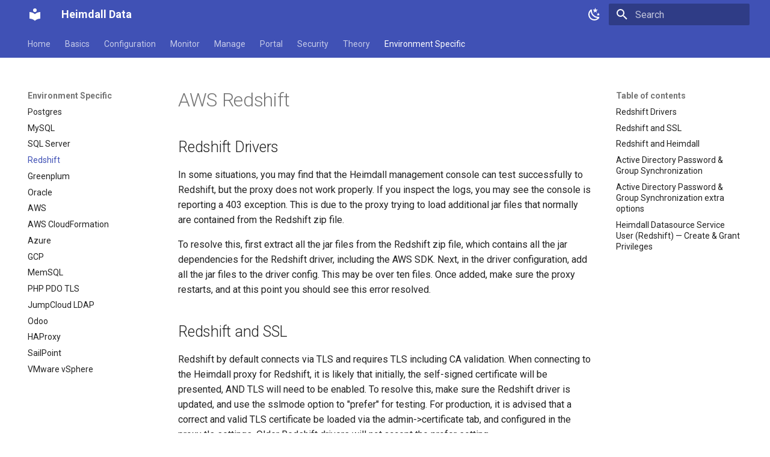

--- FILE ---
content_type: text/html
request_url: http://demoa.heimdalldata.com/docs/environment/redshift.html
body_size: 53529
content:

<!doctype html>
<html lang="en" class="no-js">
  <head>
    
      <meta charset="utf-8">
      <meta name="viewport" content="width=device-width,initial-scale=1">
      
      
      
        <link rel="canonical" href="http://demoa.heimdalldata.com/environment/redshift.html">
      
      
        <link rel="prev" href="sqlserver.html">
      
      
        <link rel="next" href="greenplum.html">
      
      
      <link rel="icon" href="../assets/images/favicon.png">
      <meta name="generator" content="mkdocs-1.6.1, mkdocs-material-9.6.12">
    
    
      
        <title>Redshift - Heimdall Data</title>
      
    
    
      <link rel="stylesheet" href="../assets/stylesheets/main.2afb09e1.min.css">
      
        
        <link rel="stylesheet" href="../assets/stylesheets/palette.06af60db.min.css">
      
      


    
    
      
    
    
      
        
        
        <link rel="preconnect" href="https://fonts.gstatic.com" crossorigin>
        <link rel="stylesheet" href="https://fonts.googleapis.com/css?family=Roboto:300,300i,400,400i,700,700i%7CRoboto+Mono:400,400i,700,700i&display=fallback">
        <style>:root{--md-text-font:"Roboto";--md-code-font:"Roboto Mono"}</style>
      
    
    
      <link rel="stylesheet" href="../extra.css">
    
      <link rel="stylesheet" href="../print.css">
    
    <script>__md_scope=new URL("..",location),__md_hash=e=>[...e].reduce(((e,_)=>(e<<5)-e+_.charCodeAt(0)),0),__md_get=(e,_=localStorage,t=__md_scope)=>JSON.parse(_.getItem(t.pathname+"."+e)),__md_set=(e,_,t=localStorage,a=__md_scope)=>{try{t.setItem(a.pathname+"."+e,JSON.stringify(_))}catch(e){}}</script>
    
      

    
    
    
  </head>
  
  
    
    
      
    
    
    
    
    <body dir="ltr" data-md-color-scheme="default" data-md-color-primary="indigo" data-md-color-accent="indigo">
  
    
    <input class="md-toggle" data-md-toggle="drawer" type="checkbox" id="__drawer" autocomplete="off">
    <input class="md-toggle" data-md-toggle="search" type="checkbox" id="__search" autocomplete="off">
    <label class="md-overlay" for="__drawer"></label>
    <div data-md-component="skip">
      
        
        <a href="#aws-redshift" class="md-skip">
          Skip to content
        </a>
      
    </div>
    <div data-md-component="announce">
      
    </div>
    
    
      

<header class="md-header" data-md-component="header">
  <nav class="md-header__inner md-grid" aria-label="Header">
    <a href="../index.html" title="Heimdall Data" class="md-header__button md-logo" aria-label="Heimdall Data" data-md-component="logo">
      
  
  <svg xmlns="http://www.w3.org/2000/svg" viewBox="0 0 24 24"><path d="M12 8a3 3 0 0 0 3-3 3 3 0 0 0-3-3 3 3 0 0 0-3 3 3 3 0 0 0 3 3m0 3.54C9.64 9.35 6.5 8 3 8v11c3.5 0 6.64 1.35 9 3.54 2.36-2.19 5.5-3.54 9-3.54V8c-3.5 0-6.64 1.35-9 3.54"/></svg>

    </a>
    <label class="md-header__button md-icon" for="__drawer">
      
      <svg xmlns="http://www.w3.org/2000/svg" viewBox="0 0 24 24"><path d="M3 6h18v2H3zm0 5h18v2H3zm0 5h18v2H3z"/></svg>
    </label>
    <div class="md-header__title" data-md-component="header-title">
      <div class="md-header__ellipsis">
        <div class="md-header__topic">
          <span class="md-ellipsis">
            Heimdall Data
          </span>
        </div>
        <div class="md-header__topic" data-md-component="header-topic">
          <span class="md-ellipsis">
            
              Redshift
            
          </span>
        </div>
      </div>
    </div>
    
      
        <form class="md-header__option" data-md-component="palette">
  
    
    
    
    <input class="md-option" data-md-color-media="" data-md-color-scheme="default" data-md-color-primary="indigo" data-md-color-accent="indigo"  aria-label="Switch to dark theme"  type="radio" name="__palette" id="__palette_0">
    
      <label class="md-header__button md-icon" title="Switch to dark theme" for="__palette_1" hidden>
        <svg xmlns="http://www.w3.org/2000/svg" viewBox="0 0 24 24"><path d="m17.75 4.09-2.53 1.94.91 3.06-2.63-1.81-2.63 1.81.91-3.06-2.53-1.94L12.44 4l1.06-3 1.06 3zm3.5 6.91-1.64 1.25.59 1.98-1.7-1.17-1.7 1.17.59-1.98L15.75 11l2.06-.05L18.5 9l.69 1.95zm-2.28 4.95c.83-.08 1.72 1.1 1.19 1.85-.32.45-.66.87-1.08 1.27C15.17 23 8.84 23 4.94 19.07c-3.91-3.9-3.91-10.24 0-14.14.4-.4.82-.76 1.27-1.08.75-.53 1.93.36 1.85 1.19-.27 2.86.69 5.83 2.89 8.02a9.96 9.96 0 0 0 8.02 2.89m-1.64 2.02a12.08 12.08 0 0 1-7.8-3.47c-2.17-2.19-3.33-5-3.49-7.82-2.81 3.14-2.7 7.96.31 10.98 3.02 3.01 7.84 3.12 10.98.31"/></svg>
      </label>
    
  
    
    
    
    <input class="md-option" data-md-color-media="" data-md-color-scheme="slate" data-md-color-primary="indigo" data-md-color-accent="indigo"  aria-label="Switch to light theme"  type="radio" name="__palette" id="__palette_1">
    
      <label class="md-header__button md-icon" title="Switch to light theme" for="__palette_0" hidden>
        <svg xmlns="http://www.w3.org/2000/svg" viewBox="0 0 24 24"><path d="M12 7a5 5 0 0 1 5 5 5 5 0 0 1-5 5 5 5 0 0 1-5-5 5 5 0 0 1 5-5m0 2a3 3 0 0 0-3 3 3 3 0 0 0 3 3 3 3 0 0 0 3-3 3 3 0 0 0-3-3m0-7 2.39 3.42C13.65 5.15 12.84 5 12 5s-1.65.15-2.39.42zM3.34 7l4.16-.35A7.2 7.2 0 0 0 5.94 8.5c-.44.74-.69 1.5-.83 2.29zm.02 10 1.76-3.77a7.131 7.131 0 0 0 2.38 4.14zM20.65 7l-1.77 3.79a7.02 7.02 0 0 0-2.38-4.15zm-.01 10-4.14.36c.59-.51 1.12-1.14 1.54-1.86.42-.73.69-1.5.83-2.29zM12 22l-2.41-3.44c.74.27 1.55.44 2.41.44.82 0 1.63-.17 2.37-.44z"/></svg>
      </label>
    
  
</form>
      
    
    
      <script>var palette=__md_get("__palette");if(palette&&palette.color){if("(prefers-color-scheme)"===palette.color.media){var media=matchMedia("(prefers-color-scheme: light)"),input=document.querySelector(media.matches?"[data-md-color-media='(prefers-color-scheme: light)']":"[data-md-color-media='(prefers-color-scheme: dark)']");palette.color.media=input.getAttribute("data-md-color-media"),palette.color.scheme=input.getAttribute("data-md-color-scheme"),palette.color.primary=input.getAttribute("data-md-color-primary"),palette.color.accent=input.getAttribute("data-md-color-accent")}for(var[key,value]of Object.entries(palette.color))document.body.setAttribute("data-md-color-"+key,value)}</script>
    
    
    
      
      
        <label class="md-header__button md-icon" for="__search">
          
          <svg xmlns="http://www.w3.org/2000/svg" viewBox="0 0 24 24"><path d="M9.5 3A6.5 6.5 0 0 1 16 9.5c0 1.61-.59 3.09-1.56 4.23l.27.27h.79l5 5-1.5 1.5-5-5v-.79l-.27-.27A6.52 6.52 0 0 1 9.5 16 6.5 6.5 0 0 1 3 9.5 6.5 6.5 0 0 1 9.5 3m0 2C7 5 5 7 5 9.5S7 14 9.5 14 14 12 14 9.5 12 5 9.5 5"/></svg>
        </label>
        <div class="md-search" data-md-component="search" role="dialog">
  <label class="md-search__overlay" for="__search"></label>
  <div class="md-search__inner" role="search">
    <form class="md-search__form" name="search">
      <input type="text" class="md-search__input" name="query" aria-label="Search" placeholder="Search" autocapitalize="off" autocorrect="off" autocomplete="off" spellcheck="false" data-md-component="search-query" required>
      <label class="md-search__icon md-icon" for="__search">
        
        <svg xmlns="http://www.w3.org/2000/svg" viewBox="0 0 24 24"><path d="M9.5 3A6.5 6.5 0 0 1 16 9.5c0 1.61-.59 3.09-1.56 4.23l.27.27h.79l5 5-1.5 1.5-5-5v-.79l-.27-.27A6.52 6.52 0 0 1 9.5 16 6.5 6.5 0 0 1 3 9.5 6.5 6.5 0 0 1 9.5 3m0 2C7 5 5 7 5 9.5S7 14 9.5 14 14 12 14 9.5 12 5 9.5 5"/></svg>
        
        <svg xmlns="http://www.w3.org/2000/svg" viewBox="0 0 24 24"><path d="M20 11v2H8l5.5 5.5-1.42 1.42L4.16 12l7.92-7.92L13.5 5.5 8 11z"/></svg>
      </label>
      <nav class="md-search__options" aria-label="Search">
        
        <button type="reset" class="md-search__icon md-icon" title="Clear" aria-label="Clear" tabindex="-1">
          
          <svg xmlns="http://www.w3.org/2000/svg" viewBox="0 0 24 24"><path d="M19 6.41 17.59 5 12 10.59 6.41 5 5 6.41 10.59 12 5 17.59 6.41 19 12 13.41 17.59 19 19 17.59 13.41 12z"/></svg>
        </button>
      </nav>
      
    </form>
    <div class="md-search__output">
      <div class="md-search__scrollwrap" tabindex="0" data-md-scrollfix>
        <div class="md-search-result" data-md-component="search-result">
          <div class="md-search-result__meta">
            Initializing search
          </div>
          <ol class="md-search-result__list" role="presentation"></ol>
        </div>
      </div>
    </div>
  </div>
</div>
      
    
    
  </nav>
  
</header>
    
    <div class="md-container" data-md-component="container">
      
      
        
          
            
<nav class="md-tabs" aria-label="Tabs" data-md-component="tabs">
  <div class="md-grid">
    <ul class="md-tabs__list">
      
        
  
  
  
  
    <li class="md-tabs__item">
      <a href="../index.html" class="md-tabs__link">
        
  
  
    
  
  Home

      </a>
    </li>
  

      
        
  
  
  
  
    
    
      <li class="md-tabs__item">
        <a href="../basics/install.html" class="md-tabs__link">
          
  
  
  Basics

        </a>
      </li>
    
  

      
        
  
  
  
  
    
    
      <li class="md-tabs__item">
        <a href="../configuration/vdb.html" class="md-tabs__link">
          
  
  
  Configuration

        </a>
      </li>
    
  

      
        
  
  
  
  
    
    
      <li class="md-tabs__item">
        <a href="../monitor/status.html" class="md-tabs__link">
          
  
  
  Monitor

        </a>
      </li>
    
  

      
        
  
  
  
  
    
    
      <li class="md-tabs__item">
        <a href="../manager/users.html" class="md-tabs__link">
          
  
  
  Manage

        </a>
      </li>
    
  

      
        
  
  
  
  
    
    
      <li class="md-tabs__item">
        <a href="../portal/portal-guide.html" class="md-tabs__link">
          
  
  
  Portal

        </a>
      </li>
    
  

      
        
  
  
  
  
    
    
      <li class="md-tabs__item">
        <a href="../security/database-browser.html" class="md-tabs__link">
          
  
  
  Security

        </a>
      </li>
    
  

      
        
  
  
  
  
    
    
      <li class="md-tabs__item">
        <a href="../theory/logging.html" class="md-tabs__link">
          
  
  
  Theory

        </a>
      </li>
    
  

      
        
  
  
  
    
  
  
    
    
      <li class="md-tabs__item md-tabs__item--active">
        <a href="postgres.html" class="md-tabs__link">
          
  
  
  Environment Specific

        </a>
      </li>
    
  

      
    </ul>
  </div>
</nav>
          
        
      
      <main class="md-main" data-md-component="main">
        <div class="md-main__inner md-grid">
          
            
              
              <div class="md-sidebar md-sidebar--primary" data-md-component="sidebar" data-md-type="navigation" >
                <div class="md-sidebar__scrollwrap">
                  <div class="md-sidebar__inner">
                    


  


<nav class="md-nav md-nav--primary md-nav--lifted" aria-label="Navigation" data-md-level="0">
  <label class="md-nav__title" for="__drawer">
    <a href="../index.html" title="Heimdall Data" class="md-nav__button md-logo" aria-label="Heimdall Data" data-md-component="logo">
      
  
  <svg xmlns="http://www.w3.org/2000/svg" viewBox="0 0 24 24"><path d="M12 8a3 3 0 0 0 3-3 3 3 0 0 0-3-3 3 3 0 0 0-3 3 3 3 0 0 0 3 3m0 3.54C9.64 9.35 6.5 8 3 8v11c3.5 0 6.64 1.35 9 3.54 2.36-2.19 5.5-3.54 9-3.54V8c-3.5 0-6.64 1.35-9 3.54"/></svg>

    </a>
    Heimdall Data
  </label>
  
  <ul class="md-nav__list" data-md-scrollfix>
    
      
      
  
  
  
  
    <li class="md-nav__item">
      <a href="../index.html" class="md-nav__link">
        
  
  
  <span class="md-ellipsis">
    Home
    
  </span>
  

      </a>
    </li>
  

    
      
      
  
  
  
  
    
    
    
    
      
      
        
      
    
    
    <li class="md-nav__item md-nav__item--nested">
      
        
        
        <input class="md-nav__toggle md-toggle " type="checkbox" id="__nav_2" >
        
          
          <label class="md-nav__link" for="__nav_2" id="__nav_2_label" tabindex="0">
            
  
  
  <span class="md-ellipsis">
    Basics
    
  </span>
  

            <span class="md-nav__icon md-icon"></span>
          </label>
        
        <nav class="md-nav" data-md-level="1" aria-labelledby="__nav_2_label" aria-expanded="false">
          <label class="md-nav__title" for="__nav_2">
            <span class="md-nav__icon md-icon"></span>
            Basics
          </label>
          <ul class="md-nav__list" data-md-scrollfix>
            
              
                
  
  
  
  
    <li class="md-nav__item">
      <a href="../basics/install.html" class="md-nav__link">
        
  
  
  <span class="md-ellipsis">
    Installation
    
  </span>
  

      </a>
    </li>
  

              
            
              
                
  
  
  
  
    <li class="md-nav__item">
      <a href="../basics/install2.html" class="md-nav__link">
        
  
  
  <span class="md-ellipsis">
    Installation (detailed)
    
  </span>
  

      </a>
    </li>
  

              
            
              
                
  
  
  
  
    <li class="md-nav__item">
      <a href="../basics/login.html" class="md-nav__link">
        
  
  
  <span class="md-ellipsis">
    Login
    
  </span>
  

      </a>
    </li>
  

              
            
              
                
  
  
  
  
    <li class="md-nav__item">
      <a href="../basics/navigation.html" class="md-nav__link">
        
  
  
  <span class="md-ellipsis">
    Navigation
    
  </span>
  

      </a>
    </li>
  

              
            
              
                
  
  
  
  
    <li class="md-nav__item">
      <a href="../basics/operations.html" class="md-nav__link">
        
  
  
  <span class="md-ellipsis">
    Operations
    
  </span>
  

      </a>
    </li>
  

              
            
              
                
  
  
  
  
    <li class="md-nav__item">
      <a href="../basics/security.html" class="md-nav__link">
        
  
  
  <span class="md-ellipsis">
    Security
    
  </span>
  

      </a>
    </li>
  

              
            
              
                
  
  
  
  
    <li class="md-nav__item">
      <a href="../basics/testing.html" class="md-nav__link">
        
  
  
  <span class="md-ellipsis">
    Testing
    
  </span>
  

      </a>
    </li>
  

              
            
              
                
  
  
  
  
    <li class="md-nav__item">
      <a href="../basics/inline.html" class="md-nav__link">
        
  
  
  <span class="md-ellipsis">
    Inline commands
    
  </span>
  

      </a>
    </li>
  

              
            
              
                
  
  
  
  
    <li class="md-nav__item">
      <a href="../basics/compliance.html" class="md-nav__link">
        
  
  
  <span class="md-ellipsis">
    Compliance
    
  </span>
  

      </a>
    </li>
  

              
            
              
                
  
  
  
  
    <li class="md-nav__item">
      <a href="../basics/help.html" class="md-nav__link">
        
  
  
  <span class="md-ellipsis">
    Help and FAQ
    
  </span>
  

      </a>
    </li>
  

              
            
          </ul>
        </nav>
      
    </li>
  

    
      
      
  
  
  
  
    
    
    
    
      
      
        
      
    
    
    <li class="md-nav__item md-nav__item--nested">
      
        
        
        <input class="md-nav__toggle md-toggle " type="checkbox" id="__nav_3" >
        
          
          <label class="md-nav__link" for="__nav_3" id="__nav_3_label" tabindex="0">
            
  
  
  <span class="md-ellipsis">
    Configuration
    
  </span>
  

            <span class="md-nav__icon md-icon"></span>
          </label>
        
        <nav class="md-nav" data-md-level="1" aria-labelledby="__nav_3_label" aria-expanded="false">
          <label class="md-nav__title" for="__nav_3">
            <span class="md-nav__icon md-icon"></span>
            Configuration
          </label>
          <ul class="md-nav__list" data-md-scrollfix>
            
              
                
  
  
  
  
    <li class="md-nav__item">
      <a href="../configuration/vdb.html" class="md-nav__link">
        
  
  
  <span class="md-ellipsis">
    VDBs
    
  </span>
  

      </a>
    </li>
  

              
            
              
                
  
  
  
  
    <li class="md-nav__item">
      <a href="../configuration/source.html" class="md-nav__link">
        
  
  
  <span class="md-ellipsis">
    Sources
    
  </span>
  

      </a>
    </li>
  

              
            
              
                
  
  
  
  
    <li class="md-nav__item">
      <a href="../configuration/driver.html" class="md-nav__link">
        
  
  
  <span class="md-ellipsis">
    Drivers
    
  </span>
  

      </a>
    </li>
  

              
            
              
                
  
  
  
  
    <li class="md-nav__item">
      <a href="../configuration/rule.html" class="md-nav__link">
        
  
  
  <span class="md-ellipsis">
    Rules
    
  </span>
  

      </a>
    </li>
  

              
            
              
                
  
  
  
  
    <li class="md-nav__item">
      <a href="../configuration/wizard.html" class="md-nav__link">
        
  
  
  <span class="md-ellipsis">
    Wizard
    
  </span>
  

      </a>
    </li>
  

              
            
              
                
  
  
  
  
    <li class="md-nav__item">
      <a href="../configuration/modules.html" class="md-nav__link">
        
  
  
  <span class="md-ellipsis">
    Modules
    
  </span>
  

      </a>
    </li>
  

              
            
              
                
  
  
  
  
    <li class="md-nav__item">
      <a href="../configuration/server.html" class="md-nav__link">
        
  
  
  <span class="md-ellipsis">
    Server
    
  </span>
  

      </a>
    </li>
  

              
            
              
                
  
  
  
  
    <li class="md-nav__item">
      <a href="../configuration/heimdall.html" class="md-nav__link">
        
  
  
  <span class="md-ellipsis">
    Heimdall config
    
  </span>
  

      </a>
    </li>
  

              
            
          </ul>
        </nav>
      
    </li>
  

    
      
      
  
  
  
  
    
    
    
    
      
      
        
      
    
    
    <li class="md-nav__item md-nav__item--nested">
      
        
        
        <input class="md-nav__toggle md-toggle " type="checkbox" id="__nav_4" >
        
          
          <label class="md-nav__link" for="__nav_4" id="__nav_4_label" tabindex="0">
            
  
  
  <span class="md-ellipsis">
    Monitor
    
  </span>
  

            <span class="md-nav__icon md-icon"></span>
          </label>
        
        <nav class="md-nav" data-md-level="1" aria-labelledby="__nav_4_label" aria-expanded="false">
          <label class="md-nav__title" for="__nav_4">
            <span class="md-nav__icon md-icon"></span>
            Monitor
          </label>
          <ul class="md-nav__list" data-md-scrollfix>
            
              
                
  
  
  
  
    <li class="md-nav__item">
      <a href="../monitor/status.html" class="md-nav__link">
        
  
  
  <span class="md-ellipsis">
    Status
    
  </span>
  

      </a>
    </li>
  

              
            
              
                
  
  
  
  
    <li class="md-nav__item">
      <a href="../monitor/dashboard.html" class="md-nav__link">
        
  
  
  <span class="md-ellipsis">
    Dashboard
    
  </span>
  

      </a>
    </li>
  

              
            
              
                
  
  
  
  
    <li class="md-nav__item">
      <a href="../monitor/analytics.html" class="md-nav__link">
        
  
  
  <span class="md-ellipsis">
    Analytics
    
  </span>
  

      </a>
    </li>
  

              
            
              
                
  
  
  
  
    <li class="md-nav__item">
      <a href="../monitor/logs.html" class="md-nav__link">
        
  
  
  <span class="md-ellipsis">
    Logs
    
  </span>
  

      </a>
    </li>
  

              
            
              
                
  
  
  
  
    <li class="md-nav__item">
      <a href="../monitor/debug.html" class="md-nav__link">
        
  
  
  <span class="md-ellipsis">
    Debug
    
  </span>
  

      </a>
    </li>
  

              
            
              
                
  
  
  
  
    <li class="md-nav__item">
      <a href="../monitor/cache-debug.html" class="md-nav__link">
        
  
  
  <span class="md-ellipsis">
    Cache Debugging
    
  </span>
  

      </a>
    </li>
  

              
            
              
                
  
  
  
  
    <li class="md-nav__item">
      <a href="../monitor/read-write.html" class="md-nav__link">
        
  
  
  <span class="md-ellipsis">
    Read/Write Split Debugging
    
  </span>
  

      </a>
    </li>
  

              
            
              
                
  
  
  
  
    <li class="md-nav__item">
      <a href="../monitor/cloudwatch.html" class="md-nav__link">
        
  
  
  <span class="md-ellipsis">
    CloudWatch
    
  </span>
  

      </a>
    </li>
  

              
            
              
                
  
  
  
  
    <li class="md-nav__item">
      <a href="../monitor/jmx-statistics.html" class="md-nav__link">
        
  
  
  <span class="md-ellipsis">
    JMX Statistics
    
  </span>
  

      </a>
    </li>
  

              
            
              
                
  
  
  
  
    <li class="md-nav__item">
      <a href="../monitor/redis.html" class="md-nav__link">
        
  
  
  <span class="md-ellipsis">
    Redis Validation
    
  </span>
  

      </a>
    </li>
  

              
            
          </ul>
        </nav>
      
    </li>
  

    
      
      
  
  
  
  
    
    
    
    
      
      
        
      
    
    
    <li class="md-nav__item md-nav__item--nested">
      
        
        
        <input class="md-nav__toggle md-toggle " type="checkbox" id="__nav_5" >
        
          
          <label class="md-nav__link" for="__nav_5" id="__nav_5_label" tabindex="0">
            
  
  
  <span class="md-ellipsis">
    Manage
    
  </span>
  

            <span class="md-nav__icon md-icon"></span>
          </label>
        
        <nav class="md-nav" data-md-level="1" aria-labelledby="__nav_5_label" aria-expanded="false">
          <label class="md-nav__title" for="__nav_5">
            <span class="md-nav__icon md-icon"></span>
            Manage
          </label>
          <ul class="md-nav__list" data-md-scrollfix>
            
              
                
  
  
  
  
    <li class="md-nav__item">
      <a href="../manager/users.html" class="md-nav__link">
        
  
  
  <span class="md-ellipsis">
    Users
    
  </span>
  

      </a>
    </li>
  

              
            
              
                
  
  
  
  
    <li class="md-nav__item">
      <a href="../manager/admin.html" class="md-nav__link">
        
  
  
  <span class="md-ellipsis">
    Admin
    
  </span>
  

      </a>
    </li>
  

              
            
              
                
  
  
  
  
    <li class="md-nav__item">
      <a href="../manager/certificates.html" class="md-nav__link">
        
  
  
  <span class="md-ellipsis">
    Certificates
    
  </span>
  

      </a>
    </li>
  

              
            
              
                
  
  
  
  
    <li class="md-nav__item">
      <a href="../manager/rotate.html" class="md-nav__link">
        
  
  
  <span class="md-ellipsis">
    Password Rotation
    
  </span>
  

      </a>
    </li>
  

              
            
              
                
  
  
  
  
    <li class="md-nav__item">
      <a href="../manager/apis.html" class="md-nav__link">
        
  
  
  <span class="md-ellipsis">
    APIs
    
  </span>
  

      </a>
    </li>
  

              
            
              
                
  
  
  
  
    <li class="md-nav__item">
      <a href="../manager/license-info.html" class="md-nav__link">
        
  
  
  <span class="md-ellipsis">
    Licenses
    
  </span>
  

      </a>
    </li>
  

              
            
              
                
  
  
  
  
    <li class="md-nav__item">
      <a href="../manager/configlifecycle.html" class="md-nav__link">
        
  
  
  <span class="md-ellipsis">
    Configuration
    
  </span>
  

      </a>
    </li>
  

              
            
              
                
  
  
  
  
    <li class="md-nav__item">
      <a href="../manager/support.html" class="md-nav__link">
        
  
  
  <span class="md-ellipsis">
    Getting Support
    
  </span>
  

      </a>
    </li>
  

              
            
          </ul>
        </nav>
      
    </li>
  

    
      
      
  
  
  
  
    
    
    
    
      
      
        
      
    
    
    <li class="md-nav__item md-nav__item--nested">
      
        
        
        <input class="md-nav__toggle md-toggle " type="checkbox" id="__nav_6" >
        
          
          <label class="md-nav__link" for="__nav_6" id="__nav_6_label" tabindex="0">
            
  
  
  <span class="md-ellipsis">
    Portal
    
  </span>
  

            <span class="md-nav__icon md-icon"></span>
          </label>
        
        <nav class="md-nav" data-md-level="1" aria-labelledby="__nav_6_label" aria-expanded="false">
          <label class="md-nav__title" for="__nav_6">
            <span class="md-nav__icon md-icon"></span>
            Portal
          </label>
          <ul class="md-nav__list" data-md-scrollfix>
            
              
                
  
  
  
  
    <li class="md-nav__item">
      <a href="../portal/portal-guide.html" class="md-nav__link">
        
  
  
  <span class="md-ellipsis">
    Portal Guide
    
  </span>
  

      </a>
    </li>
  

              
            
              
                
  
  
  
  
    <li class="md-nav__item">
      <a href="../portal/request-access.html" class="md-nav__link">
        
  
  
  <span class="md-ellipsis">
    Request Access
    
  </span>
  

      </a>
    </li>
  

              
            
              
                
  
  
  
  
    <li class="md-nav__item">
      <a href="../portal/pending-approvals.html" class="md-nav__link">
        
  
  
  <span class="md-ellipsis">
    Pending Approvals
    
  </span>
  

      </a>
    </li>
  

              
            
              
                
  
  
  
  
    <li class="md-nav__item">
      <a href="../portal/external-approvals.html" class="md-nav__link">
        
  
  
  <span class="md-ellipsis">
    External Approvals
    
  </span>
  

      </a>
    </li>
  

              
            
              
                
  
  
  
  
    <li class="md-nav__item">
      <a href="../portal/sessions.html" class="md-nav__link">
        
  
  
  <span class="md-ellipsis">
    Sessions
    
  </span>
  

      </a>
    </li>
  

              
            
              
                
  
  
  
  
    <li class="md-nav__item">
      <a href="../portal/session-history.html" class="md-nav__link">
        
  
  
  <span class="md-ellipsis">
    Session history
    
  </span>
  

      </a>
    </li>
  

              
            
              
                
  
  
  
  
    <li class="md-nav__item">
      <a href="../portal/audit.html" class="md-nav__link">
        
  
  
  <span class="md-ellipsis">
    Audit
    
  </span>
  

      </a>
    </li>
  

              
            
          </ul>
        </nav>
      
    </li>
  

    
      
      
  
  
  
  
    
    
    
    
      
      
        
      
    
    
    <li class="md-nav__item md-nav__item--nested">
      
        
        
        <input class="md-nav__toggle md-toggle " type="checkbox" id="__nav_7" >
        
          
          <label class="md-nav__link" for="__nav_7" id="__nav_7_label" tabindex="0">
            
  
  
  <span class="md-ellipsis">
    Security
    
  </span>
  

            <span class="md-nav__icon md-icon"></span>
          </label>
        
        <nav class="md-nav" data-md-level="1" aria-labelledby="__nav_7_label" aria-expanded="false">
          <label class="md-nav__title" for="__nav_7">
            <span class="md-nav__icon md-icon"></span>
            Security
          </label>
          <ul class="md-nav__list" data-md-scrollfix>
            
              
                
  
  
  
  
    <li class="md-nav__item">
      <a href="../security/database-browser.html" class="md-nav__link">
        
  
  
  <span class="md-ellipsis">
    Database Browser
    
  </span>
  

      </a>
    </li>
  

              
            
          </ul>
        </nav>
      
    </li>
  

    
      
      
  
  
  
  
    
    
    
    
      
      
        
      
    
    
    <li class="md-nav__item md-nav__item--nested">
      
        
        
        <input class="md-nav__toggle md-toggle " type="checkbox" id="__nav_8" >
        
          
          <label class="md-nav__link" for="__nav_8" id="__nav_8_label" tabindex="0">
            
  
  
  <span class="md-ellipsis">
    Theory
    
  </span>
  

            <span class="md-nav__icon md-icon"></span>
          </label>
        
        <nav class="md-nav" data-md-level="1" aria-labelledby="__nav_8_label" aria-expanded="false">
          <label class="md-nav__title" for="__nav_8">
            <span class="md-nav__icon md-icon"></span>
            Theory
          </label>
          <ul class="md-nav__list" data-md-scrollfix>
            
              
                
  
  
  
  
    <li class="md-nav__item">
      <a href="../theory/logging.html" class="md-nav__link">
        
  
  
  <span class="md-ellipsis">
    Logging
    
  </span>
  

      </a>
    </li>
  

              
            
              
                
  
  
  
  
    <li class="md-nav__item">
      <a href="../theory/caching.html" class="md-nav__link">
        
  
  
  <span class="md-ellipsis">
    Caching
    
  </span>
  

      </a>
    </li>
  

              
            
              
                
  
  
  
  
    <li class="md-nav__item">
      <a href="../theory/loadbalancing.html" class="md-nav__link">
        
  
  
  <span class="md-ellipsis">
    Load Balancing
    
  </span>
  

      </a>
    </li>
  

              
            
              
                
  
  
  
  
    <li class="md-nav__item">
      <a href="../theory/readwritesplit.html" class="md-nav__link">
        
  
  
  <span class="md-ellipsis">
    Read/Write Split
    
  </span>
  

      </a>
    </li>
  

              
            
              
                
  
  
  
  
    <li class="md-nav__item">
      <a href="../theory/proxying.html" class="md-nav__link">
        
  
  
  <span class="md-ellipsis">
    Proxying
    
  </span>
  

      </a>
    </li>
  

              
            
              
                
  
  
  
  
    <li class="md-nav__item">
      <a href="../theory/async.html" class="md-nav__link">
        
  
  
  <span class="md-ellipsis">
    Async Execution
    
  </span>
  

      </a>
    </li>
  

              
            
              
                
  
  
  
  
    <li class="md-nav__item">
      <a href="../theory/proxy-auth.html" class="md-nav__link">
        
  
  
  <span class="md-ellipsis">
    Proxy Authentication
    
  </span>
  

      </a>
    </li>
  

              
            
              
                
  
  
  
  
    <li class="md-nav__item">
      <a href="../theory/orchestration.html" class="md-nav__link">
        
  
  
  <span class="md-ellipsis">
    Database Orchestration
    
  </span>
  

      </a>
    </li>
  

              
            
              
                
  
  
  
  
    <li class="md-nav__item">
      <a href="../theory/queryretry.html" class="md-nav__link">
        
  
  
  <span class="md-ellipsis">
    Query Retry on Exceptions
    
  </span>
  

      </a>
    </li>
  

              
            
              
                
  
  
  
  
    <li class="md-nav__item">
      <a href="../theory/routing.html" class="md-nav__link">
        
  
  
  <span class="md-ellipsis">
    Routing for Distributed Clusters & Multi-Tenant SaaS
    
  </span>
  

      </a>
    </li>
  

              
            
          </ul>
        </nav>
      
    </li>
  

    
      
      
  
  
    
  
  
  
    
    
    
    
      
        
        
      
      
        
      
    
    
    <li class="md-nav__item md-nav__item--active md-nav__item--section md-nav__item--nested">
      
        
        
        <input class="md-nav__toggle md-toggle " type="checkbox" id="__nav_9" checked>
        
          
          <label class="md-nav__link" for="__nav_9" id="__nav_9_label" tabindex="">
            
  
  
  <span class="md-ellipsis">
    Environment Specific
    
  </span>
  

            <span class="md-nav__icon md-icon"></span>
          </label>
        
        <nav class="md-nav" data-md-level="1" aria-labelledby="__nav_9_label" aria-expanded="true">
          <label class="md-nav__title" for="__nav_9">
            <span class="md-nav__icon md-icon"></span>
            Environment Specific
          </label>
          <ul class="md-nav__list" data-md-scrollfix>
            
              
                
  
  
  
  
    <li class="md-nav__item">
      <a href="postgres.html" class="md-nav__link">
        
  
  
  <span class="md-ellipsis">
    Postgres
    
  </span>
  

      </a>
    </li>
  

              
            
              
                
  
  
  
  
    <li class="md-nav__item">
      <a href="mysql.html" class="md-nav__link">
        
  
  
  <span class="md-ellipsis">
    MySQL
    
  </span>
  

      </a>
    </li>
  

              
            
              
                
  
  
  
  
    <li class="md-nav__item">
      <a href="sqlserver.html" class="md-nav__link">
        
  
  
  <span class="md-ellipsis">
    SQL Server
    
  </span>
  

      </a>
    </li>
  

              
            
              
                
  
  
    
  
  
  
    <li class="md-nav__item md-nav__item--active">
      
      <input class="md-nav__toggle md-toggle" type="checkbox" id="__toc">
      
      
        
      
      
        <label class="md-nav__link md-nav__link--active" for="__toc">
          
  
  
  <span class="md-ellipsis">
    Redshift
    
  </span>
  

          <span class="md-nav__icon md-icon"></span>
        </label>
      
      <a href="redshift.html" class="md-nav__link md-nav__link--active">
        
  
  
  <span class="md-ellipsis">
    Redshift
    
  </span>
  

      </a>
      
        

<nav class="md-nav md-nav--secondary" aria-label="Table of contents">
  
  
  
    
  
  
    <label class="md-nav__title" for="__toc">
      <span class="md-nav__icon md-icon"></span>
      Table of contents
    </label>
    <ul class="md-nav__list" data-md-component="toc" data-md-scrollfix>
      
        <li class="md-nav__item">
  <a href="#redshift-drivers" class="md-nav__link">
    <span class="md-ellipsis">
      Redshift Drivers
    </span>
  </a>
  
</li>
      
        <li class="md-nav__item">
  <a href="#redshift-and-ssl" class="md-nav__link">
    <span class="md-ellipsis">
      Redshift and SSL
    </span>
  </a>
  
</li>
      
        <li class="md-nav__item">
  <a href="#redshift-and-heimdall" class="md-nav__link">
    <span class="md-ellipsis">
      Redshift and Heimdall
    </span>
  </a>
  
</li>
      
        <li class="md-nav__item">
  <a href="#active-directory-password-group-synchronization" class="md-nav__link">
    <span class="md-ellipsis">
      Active Directory Password &amp; Group Synchronization
    </span>
  </a>
  
</li>
      
        <li class="md-nav__item">
  <a href="#active-directory-password-group-synchronization-extra-options" class="md-nav__link">
    <span class="md-ellipsis">
      Active Directory Password &amp; Group Synchronization extra options
    </span>
  </a>
  
</li>
      
        <li class="md-nav__item">
  <a href="#heimdall-datasource-service-user-redshift-create-grant-privileges" class="md-nav__link">
    <span class="md-ellipsis">
      Heimdall Datasource Service User (Redshift) — Create &amp; Grant Privileges
    </span>
  </a>
  
</li>
      
    </ul>
  
</nav>
      
    </li>
  

              
            
              
                
  
  
  
  
    <li class="md-nav__item">
      <a href="greenplum.html" class="md-nav__link">
        
  
  
  <span class="md-ellipsis">
    Greenplum
    
  </span>
  

      </a>
    </li>
  

              
            
              
                
  
  
  
  
    <li class="md-nav__item">
      <a href="oracle.html" class="md-nav__link">
        
  
  
  <span class="md-ellipsis">
    Oracle
    
  </span>
  

      </a>
    </li>
  

              
            
              
                
  
  
  
  
    <li class="md-nav__item">
      <a href="aws.html" class="md-nav__link">
        
  
  
  <span class="md-ellipsis">
    AWS
    
  </span>
  

      </a>
    </li>
  

              
            
              
                
  
  
  
  
    <li class="md-nav__item">
      <a href="aws-cloudformation.html" class="md-nav__link">
        
  
  
  <span class="md-ellipsis">
    AWS CloudFormation
    
  </span>
  

      </a>
    </li>
  

              
            
              
                
  
  
  
  
    <li class="md-nav__item">
      <a href="azure.html" class="md-nav__link">
        
  
  
  <span class="md-ellipsis">
    Azure
    
  </span>
  

      </a>
    </li>
  

              
            
              
                
  
  
  
  
    <li class="md-nav__item">
      <a href="gcp.html" class="md-nav__link">
        
  
  
  <span class="md-ellipsis">
    GCP
    
  </span>
  

      </a>
    </li>
  

              
            
              
                
  
  
  
  
    <li class="md-nav__item">
      <a href="memsql.html" class="md-nav__link">
        
  
  
  <span class="md-ellipsis">
    MemSQL
    
  </span>
  

      </a>
    </li>
  

              
            
              
                
  
  
  
  
    <li class="md-nav__item">
      <a href="phppdo.html" class="md-nav__link">
        
  
  
  <span class="md-ellipsis">
    PHP PDO TLS
    
  </span>
  

      </a>
    </li>
  

              
            
              
                
  
  
  
  
    <li class="md-nav__item">
      <a href="jumpcloud.html" class="md-nav__link">
        
  
  
  <span class="md-ellipsis">
    JumpCloud LDAP
    
  </span>
  

      </a>
    </li>
  

              
            
              
                
  
  
  
  
    <li class="md-nav__item">
      <a href="odoo.html" class="md-nav__link">
        
  
  
  <span class="md-ellipsis">
    Odoo
    
  </span>
  

      </a>
    </li>
  

              
            
              
                
  
  
  
  
    <li class="md-nav__item">
      <a href="haproxy.html" class="md-nav__link">
        
  
  
  <span class="md-ellipsis">
    HAProxy
    
  </span>
  

      </a>
    </li>
  

              
            
              
                
  
  
  
  
    <li class="md-nav__item">
      <a href="sailpoint.html" class="md-nav__link">
        
  
  
  <span class="md-ellipsis">
    SailPoint
    
  </span>
  

      </a>
    </li>
  

              
            
              
                
  
  
  
  
    <li class="md-nav__item">
      <a href="vmware-vsphere.html" class="md-nav__link">
        
  
  
  <span class="md-ellipsis">
    VMware vSphere
    
  </span>
  

      </a>
    </li>
  

              
            
          </ul>
        </nav>
      
    </li>
  

    
  </ul>
</nav>
                  </div>
                </div>
              </div>
            
            
              
              <div class="md-sidebar md-sidebar--secondary" data-md-component="sidebar" data-md-type="toc" >
                <div class="md-sidebar__scrollwrap">
                  <div class="md-sidebar__inner">
                    

<nav class="md-nav md-nav--secondary" aria-label="Table of contents">
  
  
  
    
  
  
    <label class="md-nav__title" for="__toc">
      <span class="md-nav__icon md-icon"></span>
      Table of contents
    </label>
    <ul class="md-nav__list" data-md-component="toc" data-md-scrollfix>
      
        <li class="md-nav__item">
  <a href="#redshift-drivers" class="md-nav__link">
    <span class="md-ellipsis">
      Redshift Drivers
    </span>
  </a>
  
</li>
      
        <li class="md-nav__item">
  <a href="#redshift-and-ssl" class="md-nav__link">
    <span class="md-ellipsis">
      Redshift and SSL
    </span>
  </a>
  
</li>
      
        <li class="md-nav__item">
  <a href="#redshift-and-heimdall" class="md-nav__link">
    <span class="md-ellipsis">
      Redshift and Heimdall
    </span>
  </a>
  
</li>
      
        <li class="md-nav__item">
  <a href="#active-directory-password-group-synchronization" class="md-nav__link">
    <span class="md-ellipsis">
      Active Directory Password &amp; Group Synchronization
    </span>
  </a>
  
</li>
      
        <li class="md-nav__item">
  <a href="#active-directory-password-group-synchronization-extra-options" class="md-nav__link">
    <span class="md-ellipsis">
      Active Directory Password &amp; Group Synchronization extra options
    </span>
  </a>
  
</li>
      
        <li class="md-nav__item">
  <a href="#heimdall-datasource-service-user-redshift-create-grant-privileges" class="md-nav__link">
    <span class="md-ellipsis">
      Heimdall Datasource Service User (Redshift) — Create &amp; Grant Privileges
    </span>
  </a>
  
</li>
      
    </ul>
  
</nav>
                  </div>
                </div>
              </div>
            
          
          
            <div class="md-content" data-md-component="content">
              <article class="md-content__inner md-typeset"><a class="md-content__button md-icon" download href="../pdf/combined.pdf" title="PDF Export"><svg style="height: 1.2rem; width: 1.2rem;" viewBox="0 0 384 512" xmlns="http://www.w3.org/2000/svg"><path d="M224 136V0H24C10.7 0 0 10.7 0 24v464c0 13.3 10.7 24 24 24h336c13.3 0 24-10.7 24-24V160H248c-13.2 0-24-10.8-24-24zm76.45 211.36l-96.42 95.7c-6.65 6.61-17.39 6.61-24.04 0l-96.42-95.7C73.42 337.29 80.54 320 94.82 320H160v-80c0-8.84 7.16-16 16-16h32c8.84 0 16 7.16 16 16v80h65.18c14.28 0 21.4 17.29 11.27 27.36zM377 105L279.1 7c-4.5-4.5-10.6-7-17-7H256v128h128v-6.1c0-6.3-2.5-12.4-7-16.9z"></path></svg></a>
                
                  



<h1 id="aws-redshift">AWS Redshift</h1>
<h2 id="redshift-drivers">Redshift Drivers</h2>
<p>In some situations, you may find that the Heimdall management console can test successfully to Redshift, but the proxy does not work properly.  If you inspect the logs, you may see the console is reporting a 403 exception.  This is due to the proxy trying to load additional jar files that normally are contained from the Redshift zip file.</p>
<p>To resolve this, first extract all the jar files from the Redshift zip file, which contains all the jar dependencies for the Redshift driver, including the AWS SDK.  Next, in the driver configuration, add all the jar files to the driver config.  This may be over ten files.  Once added, make sure the proxy restarts, and at this point you should see this error resolved.</p>
<h2 id="redshift-and-ssl">Redshift and SSL</h2>
<p>Redshift by default connects via TLS and requires TLS including CA validation.  When connecting to the Heimdall proxy for Redshift, it is likely that initially, the self-signed certificate will be presented, AND TLS will need to be enabled.  To resolve this, make sure the Redshift driver is updated, and use the sslmode option to "prefer" for testing.  For production, it is advised that a correct and valid TLS certificate be loaded via the admin-&gt;certificate tab, and configured in the proxy tls settings.  Older Redshift drivers will not accept the prefer setting.  </p>
<h2 id="redshift-and-heimdall">Redshift and Heimdall</h2>
<p>The Heimdall Database proxy is as of June 26, 2023, the only proxy vendor supported as a Redshift Ready product, and we will continue working with the Redshift team to improve compatibility and performance.</p>
<h2 id="active-directory-password-group-synchronization">Active Directory Password &amp; Group Synchronization</h2>
<pre><code class="language-SQL">CREATE OR REPLACE PROCEDURE heimdall.sync_user(username VARCHAR, password VARCHAR, ldapgroups VARCHAR(max))
    LANGUAGE plpgsql
AS $$

DECLARE
    -- configuration variables
    current_schema_name TEXT;
    create_roles_if_missing BOOLEAN;
    lookupTableName TEXT;
    lookupTableKey TEXT; -- ldap_group
    lookupTableValue TEXT; -- role

    -- logic variables
    sql VARCHAR(max);
    groupname RECORD;
    has_rows BOOLEAN;
    lookup_table_exists BOOLEAN;
    lookup_table_has_rows BOOLEAN;
    user_exists BOOLEAN;
    group_exists BOOLEAN;

BEGIN
    -- set these variables to match your config
    current_schema_name := 'heimdall';   -- where the sync_user and lookup table live
    create_roles_if_missing := true; -- set to true to create roles when they don't exist
    lookupTableName := 'lookup_table';
    lookupTableKey := 'ldap_group';
    lookupTableValue := 'db_group';

    EXECUTE 'CREATE TEMPORARY TABLE grouplist (g varchar(max))';
    EXECUTE 'CREATE TEMPORARY TABLE finalgroups (g varchar(max))';

    CREATE TEMPORARY TABLE numbers AS (
      SELECT ROW_NUMBER() OVER() AS n
      FROM 
      (
        SELECT 1
        FROM pg_catalog.pg_attribute
        LIMIT 100 -- you can adjust this value to fit the maximum number of elements in your CSV strings
      ) a
    );

    INSERT INTO grouplist
    SELECT TRIM('&quot;' FROM TRIM(SPLIT_PART(ldapgroups, ',', n::integer)))
    FROM numbers
    WHERE n &lt;= REGEXP_COUNT(ldapgroups, ',') + 1;

    -- find out if we have a lookup table to map groups via
    SELECT EXISTS (SELECT 1 FROM pg_tables WHERE schemaname = current_schema_name AND tablename=lookupTableName) INTO lookup_table_exists;

    IF lookup_table_exists THEN
       -- check whether lookup_table has any rows. If not there's no reason to process queries related to it.
        EXECUTE 'SELECT COUNT(*) FROM ' || current_schema_name || '.' || lookupTableName || ' lt LIMIT 1' INTO lookup_table_has_rows;
    END IF;

    IF lookup_table_exists AND lookup_table_has_rows THEN
        RAISE NOTICE '%.sync_user: lookup table found', current_schema_name;
        -- we have a lookup table, use it to map the inbound groups to local groups
        sql := 'insert into finalgroups select ' || lookupTableValue || ' from ' || current_schema_name || '.' || lookupTableName || ' lt, grouplist gl where lt.' || lookupTableKey || ' = g;';
        EXECUTE sql;
        -- and find the unmapped groups
        sql := 'insert into finalgroups select g from ' || current_schema_name || '.' || lookupTableName || ' lt, grouplist gl where g not in (' || lookupTableKey || ');';
        EXECUTE sql;
    ELSE
    -- no lookup group, so just copy the grouplist into the final groups table
        INSERT INTO finalgroups SELECT g FROM grouplist;
    END IF;

    -- at this point, finalgroups should have the complete grouplist of what groups we want for the user
        SELECT EXISTS (SELECT 1 FROM pg_user WHERE usename = username) INTO user_exists;

        -- sync user and password
    IF user_exists THEN
        sql := 'ALTER USER ' || quote_ident(username) || ' WITH PASSWORD ''' || password || ''';';
        EXECUTE sql;
        sql := 'ALTER USER ' || quote_ident(username) || ' WITH PASSWORD ''' || 'REDACTED' || ''';';
        RAISE NOTICE '%.sync_user: % updated', current_schema_name, sql;
          -- now find user's groups that are not in the finalgroup table
        FOR groupname IN SELECT groname FROM pg_group JOIN pg_user ON usesysid = ANY(grolist)
        WHERE usename = username LOOP
            -- this select is not yet working properly
            SELECT EXISTS (SELECT 1 FROM finalgroups WHERE groupname.groname = ANY(SELECT g FROM finalgroups)) INTO has_rows;
            IF NOT has_rows THEN
                RAISE NOTICE '%.sync_user: dropping % from user %', current_schema_name, groupname.groname, username;
                -- now revoke membership of the group from the user
                sql = 'ALTER GROUP '|| groupname.groname ||' DROP USER '|| username || ';';
                EXECUTE sql;
                RAISE NOTICE '%.sync_user: %', current_schema_name, sql;
            END IF;
        END LOOP;
    ELSE
        sql := 'CREATE USER ' || quote_ident(username) || ' WITH PASSWORD ''' || password || ''';';
        EXECUTE sql;
        sql := 'CREATE USER ' || quote_ident(username) || ' WITH PASSWORD ''' || 'REDACTED' || ''';';
        RAISE NOTICE '%.sync_user: % created', current_schema_name, sql;
        END IF;

        FOR groupname IN SELECT g FROM finalgroups LOOP
            SELECT EXISTS (SELECT groname FROM pg_group WHERE groname ILIKE groupname.g) INTO group_exists;
            RAISE NOTICE 'group: %, group_exists: %', groupname.g, group_exists;
        IF (NOT group_exists) AND create_roles_if_missing THEN
            sql := 'CREATE GROUP ' || groupname.g;
            EXECUTE sql;
            RAISE NOTICE '%.sync_user: %', current_schema_name, sql;
        END IF;
        -- add group to user
        IF group_exists OR create_roles_if_missing THEN
            sql = 'ALTER GROUP '|| groupname.g ||' ADD USER '|| username || ';';
            EXECUTE sql;
            RAISE NOTICE '%.sync_user: %', current_schema_name, sql;
        END IF;
    END LOOP;

    -- make sure we drop these to prevent reuse issues on the same connection
    DROP TABLE numbers;
    DROP TABLE grouplist;
    DROP TABLE finalgroups;

RETURN;
END;

$$
;
</code></pre>
<h2 id="active-directory-password-group-synchronization-extra-options">Active Directory Password &amp; Group Synchronization extra options</h2>
<p>By default, a group with the same name is created in the database for each extracted ldap group.
By creating the table below for each key found (ldap_group), a role with the specified name in the value (role) will be created instead.
Composite Primary Key allows to map more than one role to particular ldap_group;
If 'role' is empty then no role is created and granted to user for this particular ldap_group.</p>
<pre><code class="language-SQL">CREATE TABLE IF NOT EXISTS heimdall.lookup_table (
        ldap_group varchar(255),
        db_group varchar(64),
        PRIMARY KEY (ldap_group, db_group)
    )
</code></pre>
<h2 id="heimdall-datasource-service-user-redshift-create-grant-privileges">Heimdall Datasource Service User (Redshift) — Create &amp; Grant Privileges</h2>
<p>Create a dedicated Redshift user for the Heimdall datasource (used by Heimdall).</p>
<pre><code class="language-SQL">-- Run as a superuser (or a role that can CREATE USER / GRANT).
-- Replace placeholders in &lt;&gt; with your values.

-- 1) Create the heimdall schema if it doesn't exist
CREATE SCHEMA IF NOT EXISTS heimdall;

-- 2) Create the service user
CREATE USER &lt;SERVICE_USER&gt; WITH PASSWORD '&lt;PASSWORD&gt;';

-- 3) Grant schema access (required before table privileges)
GRANT USAGE ON SCHEMA heimdall TO &lt;SERVICE_USER&gt;;

-- 4) Grant table privileges on existing objects in that schema
GRANT SELECT, INSERT, UPDATE, DELETE ON ALL TABLES IN SCHEMA heimdall TO &lt;SERVICE_USER&gt;;
</code></pre>












                
              </article>
            </div>
          
          
<script>var target=document.getElementById(location.hash.slice(1));target&&target.name&&(target.checked=target.name.startsWith("__tabbed_"))</script>
        </div>
        
      </main>
      
        <footer class="md-footer">
  
  <div class="md-footer-meta md-typeset">
    <div class="md-footer-meta__inner md-grid">
      <div class="md-copyright">
  
  
    Made with
    <a href="https://squidfunk.github.io/mkdocs-material/" target="_blank" rel="noopener">
      Material for MkDocs
    </a>
  
</div>
      
    </div>
  </div>
</footer>
      
    </div>
    <div class="md-dialog" data-md-component="dialog">
      <div class="md-dialog__inner md-typeset"></div>
    </div>
    
    
    
      
      <script id="__config" type="application/json">{"base": "..", "features": ["navigation.tabs", "navigation.sections"], "search": "../assets/javascripts/workers/search.f8cc74c7.min.js", "tags": null, "translations": {"clipboard.copied": "Copied to clipboard", "clipboard.copy": "Copy to clipboard", "search.result.more.one": "1 more on this page", "search.result.more.other": "# more on this page", "search.result.none": "No matching documents", "search.result.one": "1 matching document", "search.result.other": "# matching documents", "search.result.placeholder": "Type to start searching", "search.result.term.missing": "Missing", "select.version": "Select version"}, "version": null}</script>
    
    
      <script src="../assets/javascripts/bundle.c8b220af.min.js"></script>
      
    
  </body>
</html>

--- FILE ---
content_type: text/css
request_url: http://demoa.heimdalldata.com/docs/extra.css
body_size: 391
content:
footer {
    display: none;
}

h1 {
    font-size: 26px;
}

h2 {
    font-size: 24px;
}

h3 {
    font-size: 22px;
}

h4 {
    font-size: 20px;
}

h5 {
    font-size: 18px;
}

.ml-auto {
    width: 260px;
}

/* Center images */
img {
    display: block;
    margin: 0 auto;
}

/* Hide the PDF Export button */
.md-content__button.md-icon[download] {
  display: none !important;
}

--- FILE ---
content_type: text/css
request_url: http://demoa.heimdalldata.com/docs/print.css
body_size: 1779
content:

/* USED ONLY FOR PDF */
@media print {

  /* Fix wide content */
  .md-content {
    max-width: 100% !important;
  }

  /* Ensure table fits on page without clipping */
  table {
    font-size: 50% !important;
    table-layout: auto !important;
  }

  table th,
  table td {
    white-space: normal !important;
    word-break: break-word !important; /* Can use break-all if needed - breaking mid word */
    overflow-wrap: break-word !important;
  }

  table th:first-child,
  table td:first-child {
    white-space: nowrap !important;
    word-break: normal !important;
    overflow-wrap: normal !important;
  }

  /* Ensure parent containers don't clip tables */
  .md-content,
  .md-typeset {
    overflow: visible !important;
  }

  /* Prevent flex/grid containers from collapsing to nothing */
  .md-content__inner,
  .md-main,
  .md-grid,
  .md-content,
  .md-sidebar,
  .md-nav {
    display: block !important;
  }

  /* Prevent sticky header pushing content off the page */
  .md-header {
    position: static !important;
  }

  h1, h2, h3 {
    break-before: avoid-page;
  }

  /* Hide all navigation in print */
  .md-sidebar,
  .md-sidebar--secondary,
  .md-nav,
  .md-header-nav,
  .md-nav__list,
  .md-nav__item {
    display: none !important;
    visibility: hidden !important;
    height: 0 !important;
    margin: 0 !important;
    padding: 0 !important;
  }

  /* Prevent hidden nav fragments from leaking in print */
  .md-sidebar *,
  .md-nav *,
  .md-header * {
    overflow: hidden !important;
  }

  /* Hide accessibility helpers in PDF */
  .md-skip,
  .md-visually-hidden,
  .md-search__form,
  .md-search__input,
  .md-search__icon,
  .md-skip:link,
  .md-skip:visited {
    display: none !important;
    visibility: hidden !important;
  }
}